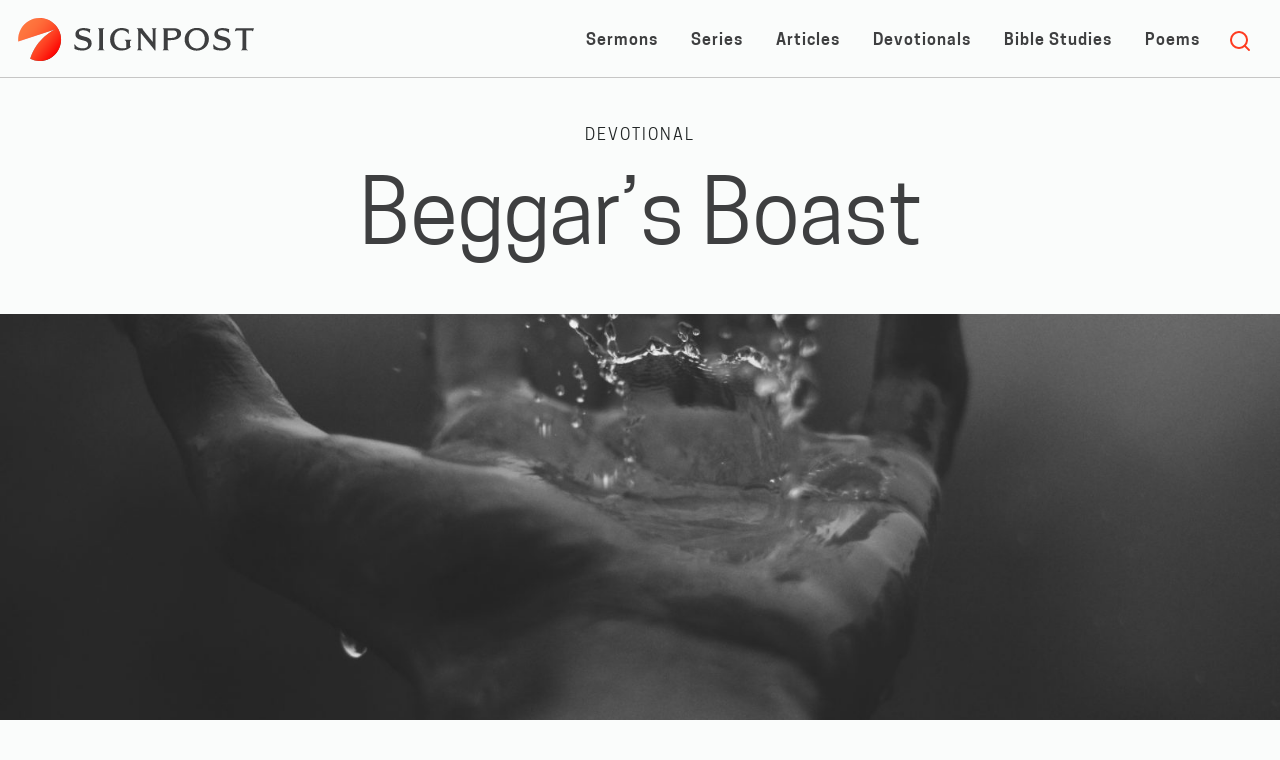

--- FILE ---
content_type: text/html; charset=UTF-8
request_url: https://hissignpost.com/daily-devotional/beggars-boast-2/
body_size: 31130
content:
<!DOCTYPE html>

<html lang="en-US" style="margin-top: 0 !important;">
<head>
<meta charset="UTF-8">
<meta name="viewport" content="width=device-width, initial-scale=1">
<title>  Beggar’s BoastSignpost</title>

<meta property="fb:app_id" content="566500236827884" />

<link rel="stylesheet" href="../../wp-content/themes/hissignpost/css/normalize.css" />
<link rel="stylesheet" href="../../wp-content/themes/hissignpost/css/foundation.min.css" />
<link rel="stylesheet" href="../../wp-content/themes/hissignpost/css/app.css" />
<script src="../../wp-content/themes/hissignpost/js/vendor/modernizr.js"></script>
<meta name='robots' content='max-image-preview:large' />
<link rel="alternate" type="application/rss+xml" title="Signpost &raquo; Feed" href="https://hissignpost.com/feed/" />
<link rel="alternate" type="application/rss+xml" title="Signpost &raquo; Comments Feed" href="https://hissignpost.com/comments/feed/" />
<link rel="alternate" type="application/rss+xml" title="Signpost &raquo; Beggar’s Boast Comments Feed" href="https://hissignpost.com/daily-devotional/beggars-boast-2/feed/" />
<link rel="alternate" title="oEmbed (JSON)" type="application/json+oembed" href="https://hissignpost.com/wp-json/oembed/1.0/embed?url=https%3A%2F%2Fhissignpost.com%2Fdaily-devotional%2Fbeggars-boast-2%2F" />
<link rel="alternate" title="oEmbed (XML)" type="text/xml+oembed" href="https://hissignpost.com/wp-json/oembed/1.0/embed?url=https%3A%2F%2Fhissignpost.com%2Fdaily-devotional%2Fbeggars-boast-2%2F&#038;format=xml" />
<style id='wp-img-auto-sizes-contain-inline-css' type='text/css'>
img:is([sizes=auto i],[sizes^="auto," i]){contain-intrinsic-size:3000px 1500px}
/*# sourceURL=wp-img-auto-sizes-contain-inline-css */
</style>
<style id='wp-emoji-styles-inline-css' type='text/css'>

	img.wp-smiley, img.emoji {
		display: inline !important;
		border: none !important;
		box-shadow: none !important;
		height: 1em !important;
		width: 1em !important;
		margin: 0 0.07em !important;
		vertical-align: -0.1em !important;
		background: none !important;
		padding: 0 !important;
	}
/*# sourceURL=wp-emoji-styles-inline-css */
</style>
<style id='wp-block-library-inline-css' type='text/css'>
:root{--wp-block-synced-color:#7a00df;--wp-block-synced-color--rgb:122,0,223;--wp-bound-block-color:var(--wp-block-synced-color);--wp-editor-canvas-background:#ddd;--wp-admin-theme-color:#007cba;--wp-admin-theme-color--rgb:0,124,186;--wp-admin-theme-color-darker-10:#006ba1;--wp-admin-theme-color-darker-10--rgb:0,107,160.5;--wp-admin-theme-color-darker-20:#005a87;--wp-admin-theme-color-darker-20--rgb:0,90,135;--wp-admin-border-width-focus:2px}@media (min-resolution:192dpi){:root{--wp-admin-border-width-focus:1.5px}}.wp-element-button{cursor:pointer}:root .has-very-light-gray-background-color{background-color:#eee}:root .has-very-dark-gray-background-color{background-color:#313131}:root .has-very-light-gray-color{color:#eee}:root .has-very-dark-gray-color{color:#313131}:root .has-vivid-green-cyan-to-vivid-cyan-blue-gradient-background{background:linear-gradient(135deg,#00d084,#0693e3)}:root .has-purple-crush-gradient-background{background:linear-gradient(135deg,#34e2e4,#4721fb 50%,#ab1dfe)}:root .has-hazy-dawn-gradient-background{background:linear-gradient(135deg,#faaca8,#dad0ec)}:root .has-subdued-olive-gradient-background{background:linear-gradient(135deg,#fafae1,#67a671)}:root .has-atomic-cream-gradient-background{background:linear-gradient(135deg,#fdd79a,#004a59)}:root .has-nightshade-gradient-background{background:linear-gradient(135deg,#330968,#31cdcf)}:root .has-midnight-gradient-background{background:linear-gradient(135deg,#020381,#2874fc)}:root{--wp--preset--font-size--normal:16px;--wp--preset--font-size--huge:42px}.has-regular-font-size{font-size:1em}.has-larger-font-size{font-size:2.625em}.has-normal-font-size{font-size:var(--wp--preset--font-size--normal)}.has-huge-font-size{font-size:var(--wp--preset--font-size--huge)}.has-text-align-center{text-align:center}.has-text-align-left{text-align:left}.has-text-align-right{text-align:right}.has-fit-text{white-space:nowrap!important}#end-resizable-editor-section{display:none}.aligncenter{clear:both}.items-justified-left{justify-content:flex-start}.items-justified-center{justify-content:center}.items-justified-right{justify-content:flex-end}.items-justified-space-between{justify-content:space-between}.screen-reader-text{border:0;clip-path:inset(50%);height:1px;margin:-1px;overflow:hidden;padding:0;position:absolute;width:1px;word-wrap:normal!important}.screen-reader-text:focus{background-color:#ddd;clip-path:none;color:#444;display:block;font-size:1em;height:auto;left:5px;line-height:normal;padding:15px 23px 14px;text-decoration:none;top:5px;width:auto;z-index:100000}html :where(.has-border-color){border-style:solid}html :where([style*=border-top-color]){border-top-style:solid}html :where([style*=border-right-color]){border-right-style:solid}html :where([style*=border-bottom-color]){border-bottom-style:solid}html :where([style*=border-left-color]){border-left-style:solid}html :where([style*=border-width]){border-style:solid}html :where([style*=border-top-width]){border-top-style:solid}html :where([style*=border-right-width]){border-right-style:solid}html :where([style*=border-bottom-width]){border-bottom-style:solid}html :where([style*=border-left-width]){border-left-style:solid}html :where(img[class*=wp-image-]){height:auto;max-width:100%}:where(figure){margin:0 0 1em}html :where(.is-position-sticky){--wp-admin--admin-bar--position-offset:var(--wp-admin--admin-bar--height,0px)}@media screen and (max-width:600px){html :where(.is-position-sticky){--wp-admin--admin-bar--position-offset:0px}}

/*# sourceURL=wp-block-library-inline-css */
</style>
<style id='classic-theme-styles-inline-css' type='text/css'>
/*! This file is auto-generated */
.wp-block-button__link{color:#fff;background-color:#32373c;border-radius:9999px;box-shadow:none;text-decoration:none;padding:calc(.667em + 2px) calc(1.333em + 2px);font-size:1.125em}.wp-block-file__button{background:#32373c;color:#fff;text-decoration:none}
/*# sourceURL=/wp-includes/css/classic-themes.min.css */
</style>
<link rel='stylesheet' id='contact-form-7-css' href='https://hissignpost.com/wp-content/plugins/contact-form-7/includes/css/styles.css?ver=5.8.5' type='text/css' media='all' />
<link rel='stylesheet' id='ppress-frontend-css' href='https://hissignpost.com/wp-content/plugins/wp-user-avatar/assets/css/frontend.min.css?ver=4.13.4' type='text/css' media='all' />
<link rel='stylesheet' id='ppress-flatpickr-css' href='https://hissignpost.com/wp-content/plugins/wp-user-avatar/assets/flatpickr/flatpickr.min.css?ver=4.13.4' type='text/css' media='all' />
<link rel='stylesheet' id='ppress-select2-css' href='https://hissignpost.com/wp-content/plugins/wp-user-avatar/assets/select2/select2.min.css?ver=6.9' type='text/css' media='all' />
<link rel='stylesheet' id='wordpress-popular-posts-css-css' href='https://hissignpost.com/wp-content/plugins/wordpress-popular-posts/assets/css/wpp.css?ver=6.3.3' type='text/css' media='all' />
<script type="text/javascript" src="https://hissignpost.com/wp-includes/js/jquery/jquery.min.js?ver=3.7.1" id="jquery-core-js"></script>
<script type="text/javascript" src="https://hissignpost.com/wp-includes/js/jquery/jquery-migrate.min.js?ver=3.4.1" id="jquery-migrate-js"></script>
<script type="text/javascript" src="https://hissignpost.com/wp-content/plugins/wp-user-avatar/assets/flatpickr/flatpickr.min.js?ver=4.13.4" id="ppress-flatpickr-js"></script>
<script type="text/javascript" src="https://hissignpost.com/wp-content/plugins/wp-user-avatar/assets/select2/select2.min.js?ver=4.13.4" id="ppress-select2-js"></script>
<script type="application/json" id="wpp-json">
/* <![CDATA[ */
{"sampling_active":0,"sampling_rate":100,"ajax_url":"https:\/\/hissignpost.com\/wp-json\/wordpress-popular-posts\/v1\/popular-posts","api_url":"https:\/\/hissignpost.com\/wp-json\/wordpress-popular-posts","ID":6965,"token":"6b29610b65","lang":0,"debug":0}
//# sourceURL=wpp-json
/* ]]> */
</script>
<script type="text/javascript" src="https://hissignpost.com/wp-content/plugins/wordpress-popular-posts/assets/js/wpp.min.js?ver=6.3.3" id="wpp-js-js"></script>
<link rel="https://api.w.org/" href="https://hissignpost.com/wp-json/" /><link rel="alternate" title="JSON" type="application/json" href="https://hissignpost.com/wp-json/wp/v2/posts/6965" /><link rel="EditURI" type="application/rsd+xml" title="RSD" href="https://hissignpost.com/xmlrpc.php?rsd" />
<meta name="generator" content="WordPress 6.9" />
<link rel="canonical" href="https://hissignpost.com/daily-devotional/beggars-boast-2/" />
<link rel='shortlink' href='https://hissignpost.com/?p=6965' />
<script type="text/javascript">
(function(url){
	if(/(?:Chrome\/26\.0\.1410\.63 Safari\/537\.31|WordfenceTestMonBot)/.test(navigator.userAgent)){ return; }
	var addEvent = function(evt, handler) {
		if (window.addEventListener) {
			document.addEventListener(evt, handler, false);
		} else if (window.attachEvent) {
			document.attachEvent('on' + evt, handler);
		}
	};
	var removeEvent = function(evt, handler) {
		if (window.removeEventListener) {
			document.removeEventListener(evt, handler, false);
		} else if (window.detachEvent) {
			document.detachEvent('on' + evt, handler);
		}
	};
	var evts = 'contextmenu dblclick drag dragend dragenter dragleave dragover dragstart drop keydown keypress keyup mousedown mousemove mouseout mouseover mouseup mousewheel scroll'.split(' ');
	var logHuman = function() {
		if (window.wfLogHumanRan) { return; }
		window.wfLogHumanRan = true;
		var wfscr = document.createElement('script');
		wfscr.type = 'text/javascript';
		wfscr.async = true;
		wfscr.src = url + '&r=' + Math.random();
		(document.getElementsByTagName('head')[0]||document.getElementsByTagName('body')[0]).appendChild(wfscr);
		for (var i = 0; i < evts.length; i++) {
			removeEvent(evts[i], logHuman);
		}
	};
	for (var i = 0; i < evts.length; i++) {
		addEvent(evts[i], logHuman);
	}
})('//hissignpost.com/?wordfence_lh=1&hid=35409CD96A46ADFC6F1ADEFF197E91C0');
</script>            <style id="wpp-loading-animation-styles">@-webkit-keyframes bgslide{from{background-position-x:0}to{background-position-x:-200%}}@keyframes bgslide{from{background-position-x:0}to{background-position-x:-200%}}.wpp-widget-placeholder,.wpp-widget-block-placeholder,.wpp-shortcode-placeholder{margin:0 auto;width:60px;height:3px;background:#dd3737;background:linear-gradient(90deg,#dd3737 0%,#571313 10%,#dd3737 100%);background-size:200% auto;border-radius:3px;-webkit-animation:bgslide 1s infinite linear;animation:bgslide 1s infinite linear}</style>
            <script async src="https://www.googletagmanager.com/gtag/js?id=UA-24873006-1"></script>
<script>
  window.dataLayer = window.dataLayer || [];
  function gtag(){dataLayer.push(arguments);}
  gtag('js', new Date());

  gtag('config', 'UA-24873006-1');
</script>
<link rel="apple-touch-icon" href="apple-touch-icon.png"/>
<link rel="favicon" href="apple-touch-icon.png"/>
</head>

<body class="wp-singular post-template-default single single-post postid-6965 single-format-standard wp-theme-hissignpost group-blog"  style="background-image: url('https://hissignpost.com/wp-content/uploads/2021/05/geetanjal-khanna-8CwoHpZe3qE-unsplash-scaled.jpg');">

    <nav class="tab-bar">
      <section class="nav-left">
        <a href="/"><svg class="logo" xmlns="http://www.w3.org/2000/svg" xmlns:xlink="http://www.w3.org/1999/xlink" viewBox="0 0 417.75 76.06"><defs><style>.cls-1{isolation:isolate;}.cls-2{fill:#fe3b1f;}.cls-3{mix-blend-mode:overlay;fill:url(#linear-gradient);}.cls-4{fill:#3e3f40;}</style><linearGradient id="linear-gradient" x1="10.55" y1="15.04" x2="68.14" y2="61.94" gradientUnits="userSpaceOnUse"><stop offset="0" stop-color="#fff"/><stop offset="0.1" stop-color="#fafafa"/><stop offset="0.23" stop-color="#ececec"/><stop offset="0.36" stop-color="#d4d4d4"/><stop offset="0.5" stop-color="#b2b2b2"/><stop offset="0.65" stop-color="#878787"/><stop offset="0.8" stop-color="#535353"/><stop offset="0.95" stop-color="#161616"/><stop offset="1"/></linearGradient></defs><title>logo</title><g class="cls-1"><g id="Layer_1" data-name="Layer 1"><path class="cls-2" d="M65.13,64.89a38,38,0,0,1-43.53,7.3c11.06-37.13,43.6-52,44.62-52.5L.41,41.62A38,38,0,1,1,65.13,64.89Z"/><path class="cls-3" d="M64.89,64.93a38,38,0,0,1-43.53,7.3C32.42,35.1,65,20.19,66,19.73L.17,41.66A38,38,0,1,1,64.89,64.93Z"/><path class="cls-4" d="M113.58,57.58A31.08,31.08,0,0,1,100,54.84l-.34-8,.9-.17c2.41,4.37,6.78,7,13.89,7,6.16,0,9.63-2.35,9.63-6.66,0-3.92-2.18-5.83-9.74-7.56-9.8-2.24-12.77-5.15-12.77-11S107,17.77,115.82,17.77a34.14,34.14,0,0,1,12,1.9l-.56,6.16-.84.11c-2.19-2.52-5.77-4.25-11.76-4.25-5,0-6.84,2.35-6.84,4.64,0,2.8,1.18,4.54,9.64,6.5,9.63,2.24,12.88,5.77,12.88,12C130.33,52.71,122.93,57.58,113.58,57.58Z"/><path class="cls-4" d="M152.61,57.3c-1.4-.11-4.14-.11-5.54-.11-1.62,0-4.31,0-5.77.11l-.11-.56c1.62-.73,2.41-1.51,2.41-3.47v-31c0-2.19-.67-3.14-2.13-3.7l.22-.56c1.4.11,3.87.11,5.27.11s4.25,0,5.54-.11l.22.5a3.33,3.33,0,0,0-2.29,3.36V53.21a3.45,3.45,0,0,0,2.35,3.53Z"/><path class="cls-4" d="M198.24,42.69v7.78a7.86,7.86,0,0,0,1.51-.78l.61.72c-3.8,4.32-10.08,7.17-17.08,7.17C171.41,57.58,163,50.64,163,37.7a19.84,19.84,0,0,1,19.76-20c5.77,0,10,1.29,13.16,3.19,0,1.51.23,5.26.45,6.72l-.67.28a15.29,15.29,0,0,0-12.77-6.27c-7.67,0-12.71,6.33-12.71,15.85C170.18,48,176,53.66,185,53.66a23.62,23.62,0,0,0,6.5-.78V43a3.66,3.66,0,0,0-2.64-3.81l.17-.61c1.4.11,4.37.11,5.77.11,1.62,0,4.26,0,5.82-.11l.23.61C199.08,39.94,198.24,40.89,198.24,42.69Z"/><path class="cls-4" d="M243.26,22V57.47l-1.12.11a71.32,71.32,0,0,0-5.94-7.84L217.33,26.56V52.37c0,2.41.84,3.59,2.75,4.43l-.17.5c-1.06,0-3.31-.11-4.54-.11s-3.08,0-4.31.11l-.17-.56a3.43,3.43,0,0,0,1.79-3.19v-31a4.17,4.17,0,0,0-2.35-4.09l.17-.5a37.35,37.35,0,0,0,3.81.11c1.17,0,4.06,0,5.51-.11a30.76,30.76,0,0,0,4.68,7.17l14.11,17.36V21.85c0-1.9-.73-2.85-2-3.36l.17-.5c1.23.11,3.36.11,4.59.11,1.07,0,2.69,0,3.7-.11l.17.5A3.36,3.36,0,0,0,243.26,22Z"/><path class="cls-4" d="M270.53,39.16h-5.65V52.71c0,2.41.61,3.36,2.12,3.92l-.22.67c-1.51-.11-4.82-.11-6.33-.11a30.2,30.2,0,0,0-3.92.11l-.28-.56A3.44,3.44,0,0,0,258,53.33V22.53c0-2.36-.39-3.25-1.79-4l.17-.56c3.64.05,5.38.11,9.35.11,2.86,0,6.78-.06,9.58-.06,8.17,0,13.44,2.92,13.44,9.69C288.79,36,279.77,39.16,270.53,39.16ZM274.12,22c-3.48,0-6.67,0-9.24.12V35.24h5.93c6.11,0,10.81-1.91,10.81-7.12C281.62,24,279,22,274.12,22Z"/><path class="cls-4" d="M316.31,57.8C304.66,57.8,295,50.19,295,38.26c0-12.54,10.08-20.77,21.67-20.77S338,25.1,338,37C338,49.57,327.9,57.8,316.31,57.8Zm-.05-36.39c-8.57,0-14.06,6.94-14.06,16.4,0,9.64,6.27,16.07,14.5,16.07,8.57,0,14.06-6.94,14.06-16.4C330.76,27.85,324.49,21.41,316.26,21.41Z"/><path class="cls-4" d="M359.61,57.58a31.13,31.13,0,0,1-13.56-2.74l-.33-8,.9-.17c2.4,4.37,6.77,7,13.88,7,6.16,0,9.63-2.35,9.63-6.66,0-3.92-2.18-5.83-9.74-7.56-9.8-2.24-12.77-5.15-12.77-11S353,17.77,361.85,17.77a34,34,0,0,1,12,1.9l-.56,6.16-.84.11c-2.18-2.52-5.77-4.25-11.76-4.25-5,0-6.83,2.35-6.83,4.64,0,2.8,1.17,4.54,9.63,6.5,9.63,2.24,12.88,5.77,12.88,12C376.35,52.71,369,57.58,359.61,57.58Z"/><path class="cls-4" d="M416,23.53h-.56c-.33-.84-1-1.62-4.42-1.62h-6.89V52.6c0,2.24.56,3.3,2.58,4.09l-.12.61c-1.34-.11-4.2-.11-5.6-.11s-4.36.06-5.65.11l-.11-.61c1.45-.68,2.07-1.69,2.07-3.76v-31h-5.32c-4.59,0-6.11.67-7.62,1.74l-.45-.34,1.8-5.32c5.88.05,9.24.11,15.12.11,6.6,0,10.41-.06,17-.11Z"/></g></g></svg></a>
        
      </section>

      <section class="nav-right">
      <div class="hide-for-small"><ul id="menu-main-menu" class="menu"><li id="menu-item-1600" class="menu-item menu-item-type-taxonomy menu-item-object-category menu-item-1600"><a href="https://hissignpost.com/category/sermon/">Sermons</a></li>
<li id="menu-item-9653" class="menu-item menu-item-type-taxonomy menu-item-object-category menu-item-9653"><a href="https://hissignpost.com/category/sermon/series/">Series</a></li>
<li id="menu-item-2523" class="menu-item menu-item-type-taxonomy menu-item-object-category menu-item-2523"><a href="https://hissignpost.com/category/article/">Articles</a></li>
<li id="menu-item-3523" class="menu-item menu-item-type-taxonomy menu-item-object-category current-post-ancestor current-menu-parent current-post-parent menu-item-3523"><a href="https://hissignpost.com/category/daily-devotional/">Devotionals</a></li>
<li id="menu-item-6352" class="menu-item menu-item-type-taxonomy menu-item-object-category menu-item-6352"><a href="https://hissignpost.com/category/bible-study/">Bible Studies</a></li>
<li id="menu-item-1544" class="menu-item menu-item-type-taxonomy menu-item-object-category menu-item-1544"><a href="https://hissignpost.com/category/poem/">Poems</a></li>
</ul></div>      </section>
	  
	  <a id="searchToggle" class="search-icon"><svg xmlns="http://www.w3.org/2000/svg" width="24" height="24" viewBox="0 0 24 24" fill="none" stroke="currentColor" stroke-width="2" stroke-linecap="round" stroke-linejoin="round" class="feather feather-search"><circle cx="11" cy="11" r="8"></circle><line x1="21" y1="21" x2="16.65" y2="16.65"></line></svg></a>
	  <a id="menuToggle" class="right-off-canvas-toggle menu-icon hide-for-medium-up"><span></span></a>
	
    </nav>
	  
	  <main class="white-bg">
	  

		
			
 	<div class="article-header row text-center">
 		<div class="small-12 columns">
 		<h6 class="meta"><a href="https://hissignpost.com/category/daily-devotional/">Devotional</a>	</h6>

		<h1 id="title">Beggar’s Boast</h1>		
		
	 	</div>
	</div>

		 			<div class="article-image row-fluid" style="background-image: url('https://hissignpost.com/wp-content/uploads/2021/05/geetanjal-khanna-8CwoHpZe3qE-unsplash-1620x1080.jpg');">
		</div>
			
<div class="row byline">
	<div class="small-12 medium-6 columns text-center medium-text-left">
      <h5 id="byline">
		<span class="avatar"><img data-del="avatar" src='https://hissignpost.com/wp-content/uploads/2018/08/michael-beck-320x320.jpg' class='avatar pp-user-avatar avatar-thumbnailwp-user-avatar wp-user-avatar-thumbnail photo ' width='320'/></span>
		<span class="author">Michael Beck</span></h5>
	</div>
	<div class="small-12 medium-6 columns text-center medium-text-right">
	    	<h6 class="all-caps"><span class="date posted-on"><a href="https://hissignpost.com/daily-devotional/beggars-boast-2/" rel="bookmark"><time class="entry-date published date" datetime="2024-11-18T05:00:02-06:00">November 18, 2024</time></a></span></h6>
	</div>
 </div>

<div id="post-6965" class="row post-6965 post type-post status-publish format-standard has-post-thumbnail hentry category-daily-devotional">
	<div class="entry-content small-12 medium-9 medium-centered large-8 columns light-gray" class="post-6965 post type-post status-publish format-standard has-post-thumbnail hentry category-daily-devotional">
				<article>
			<h4 style="text-align: center;"><em>&#8220;John answered and said, A man can receive nothing, except it be given him from heaven.&#8221;</em> (John 3:27)</h4>
<p>We have what we’ve received. We receive what another has given us. If a beggar has anything should they boast in their receiving, or in the goodness of the one who gave it to them?</p>
<p>Give thanks to God for what you have. If others are weak and you are strong, praise God for the strength He has given you. If others are ignorant and you are wise, praise God for the wisdom He has given you. If others are without any good thing, and you possess it, praise God from whom all blessings flow.</p>
<p>Look down on no one. Pray for them. You would be just like them but for the grace of God. Never boast in yourself. Don&#8217;t be proud. Be humble, grateful, and merciful.</p>
<p><em>&#8220;For who maketh thee to differ from another? and what hast thou that thou didst not receive? now if thou didst receive it, why dost thou glory, as if thou hadst not received it?&#8221;</em> (1 Corinthians 4:7)</p>
			<hr>
		</article>
			<div class="author-section dark-gray row collapse">
				<div class="author-wrapper small-12 columns">
					<p>Michael Beck is a pastor in the Dallas, TX area and the main author on Signpost. <a href="https://eepurl.com/dCDKBv">Receive a daily devotional</a> he publishes every morning via email.</p>
				</div>
			</div><!--end author-section-->
	</div><!-- .entry-content -->	
</div><!--row-->	
	
		

		
<!-- Footer -->
  <footer class="site-footer">
  <div class="row" style="">
  	<div class="small-12 medium-10 large-9 columns medium-centered columns email-signup">
  		<h3 class="text-left">Start every day with a short devotional in your inbox.</h3>
  		<script>(function() {
	window.mc4wp = window.mc4wp || {
		listeners: [],
		forms: {
			on: function(evt, cb) {
				window.mc4wp.listeners.push(
					{
						event   : evt,
						callback: cb
					}
				);
			}
		}
	}
})();
</script><!-- Mailchimp for WordPress v4.9.10 - https://wordpress.org/plugins/mailchimp-for-wp/ --><form id="mc4wp-form-1" class="mc4wp-form mc4wp-form-1592" method="post" data-id="1592" data-name="Newsletter Sign-Up" ><div class="mc4wp-form-fields"><label class="sign-up">
<input type="email" name="EMAIL" placeholder="Email address" required />
<input name="_mc4wp_lists[]" type="hidden" value="23141d0b28"> <span style="display:none;">Yes, send me the daily devotional</span>

</label>
  <br>
	<input type="submit" class="email-button" value="Sign-up" /></div><label style="display: none !important;">Leave this field empty if you're human: <input type="text" name="_mc4wp_honeypot" value="" tabindex="-1" autocomplete="off" /></label><input type="hidden" name="_mc4wp_timestamp" value="1766455985" /><input type="hidden" name="_mc4wp_form_id" value="1592" /><input type="hidden" name="_mc4wp_form_element_id" value="mc4wp-form-1" /><div class="mc4wp-response"></div></form><!-- / Mailchimp for WordPress Plugin -->  	</div>
  </div>
  <div class="row lower-footer">
  	<div class="small-6 columns">
  		<p><a href="/"><svg class="logo" xmlns="http://www.w3.org/2000/svg" xmlns:xlink="http://www.w3.org/1999/xlink" viewBox="0 0 417.75 76.06"><defs><style>.cls-1{isolation:isolate;}.cls-2{fill:#fe3b1f;}.cls-3{mix-blend-mode:overlay;fill:url(#linear-gradient);}.cls-4{fill:#3e3f40;}</style><linearGradient id="linear-gradient" x1="10.55" y1="15.04" x2="68.14" y2="61.94" gradientUnits="userSpaceOnUse"><stop offset="0" stop-color="#fff"/><stop offset="0.1" stop-color="#fafafa"/><stop offset="0.23" stop-color="#ececec"/><stop offset="0.36" stop-color="#d4d4d4"/><stop offset="0.5" stop-color="#b2b2b2"/><stop offset="0.65" stop-color="#878787"/><stop offset="0.8" stop-color="#535353"/><stop offset="0.95" stop-color="#161616"/><stop offset="1"/></linearGradient></defs><title>logo</title><g class="cls-1"><g id="Layer_1" data-name="Layer 1"><path class="cls-2" d="M65.13,64.89a38,38,0,0,1-43.53,7.3c11.06-37.13,43.6-52,44.62-52.5L.41,41.62A38,38,0,1,1,65.13,64.89Z"/><path class="cls-3" d="M64.89,64.93a38,38,0,0,1-43.53,7.3C32.42,35.1,65,20.19,66,19.73L.17,41.66A38,38,0,1,1,64.89,64.93Z"/><path class="cls-4" d="M113.58,57.58A31.08,31.08,0,0,1,100,54.84l-.34-8,.9-.17c2.41,4.37,6.78,7,13.89,7,6.16,0,9.63-2.35,9.63-6.66,0-3.92-2.18-5.83-9.74-7.56-9.8-2.24-12.77-5.15-12.77-11S107,17.77,115.82,17.77a34.14,34.14,0,0,1,12,1.9l-.56,6.16-.84.11c-2.19-2.52-5.77-4.25-11.76-4.25-5,0-6.84,2.35-6.84,4.64,0,2.8,1.18,4.54,9.64,6.5,9.63,2.24,12.88,5.77,12.88,12C130.33,52.71,122.93,57.58,113.58,57.58Z"/><path class="cls-4" d="M152.61,57.3c-1.4-.11-4.14-.11-5.54-.11-1.62,0-4.31,0-5.77.11l-.11-.56c1.62-.73,2.41-1.51,2.41-3.47v-31c0-2.19-.67-3.14-2.13-3.7l.22-.56c1.4.11,3.87.11,5.27.11s4.25,0,5.54-.11l.22.5a3.33,3.33,0,0,0-2.29,3.36V53.21a3.45,3.45,0,0,0,2.35,3.53Z"/><path class="cls-4" d="M198.24,42.69v7.78a7.86,7.86,0,0,0,1.51-.78l.61.72c-3.8,4.32-10.08,7.17-17.08,7.17C171.41,57.58,163,50.64,163,37.7a19.84,19.84,0,0,1,19.76-20c5.77,0,10,1.29,13.16,3.19,0,1.51.23,5.26.45,6.72l-.67.28a15.29,15.29,0,0,0-12.77-6.27c-7.67,0-12.71,6.33-12.71,15.85C170.18,48,176,53.66,185,53.66a23.62,23.62,0,0,0,6.5-.78V43a3.66,3.66,0,0,0-2.64-3.81l.17-.61c1.4.11,4.37.11,5.77.11,1.62,0,4.26,0,5.82-.11l.23.61C199.08,39.94,198.24,40.89,198.24,42.69Z"/><path class="cls-4" d="M243.26,22V57.47l-1.12.11a71.32,71.32,0,0,0-5.94-7.84L217.33,26.56V52.37c0,2.41.84,3.59,2.75,4.43l-.17.5c-1.06,0-3.31-.11-4.54-.11s-3.08,0-4.31.11l-.17-.56a3.43,3.43,0,0,0,1.79-3.19v-31a4.17,4.17,0,0,0-2.35-4.09l.17-.5a37.35,37.35,0,0,0,3.81.11c1.17,0,4.06,0,5.51-.11a30.76,30.76,0,0,0,4.68,7.17l14.11,17.36V21.85c0-1.9-.73-2.85-2-3.36l.17-.5c1.23.11,3.36.11,4.59.11,1.07,0,2.69,0,3.7-.11l.17.5A3.36,3.36,0,0,0,243.26,22Z"/><path class="cls-4" d="M270.53,39.16h-5.65V52.71c0,2.41.61,3.36,2.12,3.92l-.22.67c-1.51-.11-4.82-.11-6.33-.11a30.2,30.2,0,0,0-3.92.11l-.28-.56A3.44,3.44,0,0,0,258,53.33V22.53c0-2.36-.39-3.25-1.79-4l.17-.56c3.64.05,5.38.11,9.35.11,2.86,0,6.78-.06,9.58-.06,8.17,0,13.44,2.92,13.44,9.69C288.79,36,279.77,39.16,270.53,39.16ZM274.12,22c-3.48,0-6.67,0-9.24.12V35.24h5.93c6.11,0,10.81-1.91,10.81-7.12C281.62,24,279,22,274.12,22Z"/><path class="cls-4" d="M316.31,57.8C304.66,57.8,295,50.19,295,38.26c0-12.54,10.08-20.77,21.67-20.77S338,25.1,338,37C338,49.57,327.9,57.8,316.31,57.8Zm-.05-36.39c-8.57,0-14.06,6.94-14.06,16.4,0,9.64,6.27,16.07,14.5,16.07,8.57,0,14.06-6.94,14.06-16.4C330.76,27.85,324.49,21.41,316.26,21.41Z"/><path class="cls-4" d="M359.61,57.58a31.13,31.13,0,0,1-13.56-2.74l-.33-8,.9-.17c2.4,4.37,6.77,7,13.88,7,6.16,0,9.63-2.35,9.63-6.66,0-3.92-2.18-5.83-9.74-7.56-9.8-2.24-12.77-5.15-12.77-11S353,17.77,361.85,17.77a34,34,0,0,1,12,1.9l-.56,6.16-.84.11c-2.18-2.52-5.77-4.25-11.76-4.25-5,0-6.83,2.35-6.83,4.64,0,2.8,1.17,4.54,9.63,6.5,9.63,2.24,12.88,5.77,12.88,12C376.35,52.71,369,57.58,359.61,57.58Z"/><path class="cls-4" d="M416,23.53h-.56c-.33-.84-1-1.62-4.42-1.62h-6.89V52.6c0,2.24.56,3.3,2.58,4.09l-.12.61c-1.34-.11-4.2-.11-5.6-.11s-4.36.06-5.65.11l-.11-.61c1.45-.68,2.07-1.69,2.07-3.76v-31h-5.32c-4.59,0-6.11.67-7.62,1.74l-.45-.34,1.8-5.32c5.88.05,9.24.11,15.12.11,6.6,0,10.41-.06,17-.11Z"/></g></g></svg></p>
     </div>

     <div class="small-6 columns connect">
          <ul class="inline-list right">
              <li><a class="icon facebook" href="https://www.facebook.com/hissignpost"><svg xmlns="http://www.w3.org/2000/svg" width="24" height="24" viewBox="0 0 24 24" fill="none" stroke="currentColor" stroke-width="2" stroke-linecap="round" stroke-linejoin="round" class="feather feather-facebook"><path d="M18 2h-3a5 5 0 0 0-5 5v3H7v4h3v8h4v-8h3l1-4h-4V7a1 1 0 0 1 1-1h3z"></path></svg></a></li>
               <li><a class="icon twitter" href="https://twitter.com/hissignpost"><svg xmlns="http://www.w3.org/2000/svg" width="24" height="24" viewBox="0 0 24 24" fill="none" stroke="currentColor" stroke-width="2" stroke-linecap="round" stroke-linejoin="round" class="feather feather-twitter"><path d="M23 3a10.9 10.9 0 0 1-3.14 1.53 4.48 4.48 0 0 0-7.86 3v1A10.66 10.66 0 0 1 3 4s-4 9 5 13a11.64 11.64 0 0 1-7 2c9 5 20 0 20-11.5a4.5 4.5 0 0 0-.08-.83A7.72 7.72 0 0 0 23 3z"></path></svg></a></li>
               <li><a class="icon instagram" href="https://instagram.com/hissignpost"><svg xmlns="http://www.w3.org/2000/svg" width="24" height="24" viewBox="0 0 24 24" fill="none" stroke="currentColor" stroke-width="2" stroke-linecap="round" stroke-linejoin="round" class="feather feather-instagram"><rect x="2" y="2" width="20" height="20" rx="5" ry="5"></rect><path d="M16 11.37A4 4 0 1 1 12.63 8 4 4 0 0 1 16 11.37z"></path><line x1="17.5" y1="6.5" x2="17.5" y2="6.5"></line></svg></a></li>
            </ul>
          </div>
          </div>
		  

          <div class="row">
     	  <div class="small-12 medium-12 columns">
     	    <ul class="inline-list footer-nav">
     	     	  <li><p><small>Copyright &copy; 2024 by Signpost – All Rights Reserved. Content may not be reproduced without permission.</small></p></li>
     	    </ul>
     	  </div>
        </div>

   </footer>
<!--end footer-->

<div id="searchModal" class="modal hide">
	<div class="row">
		<div class="small-10 columns small-centered">
				<form role="search" method="get" class="search-form" action="https://hissignpost.com/">
		    <label>
				<span class="screen-reader-text hide">Search</span>
		        <input type="search" class="search-field"
		            placeholder="Type and press enter"
		            value="" name="s"
		            title="Search" />
		    </label>
				</form>
		</div>
	</div>
</div>
	<script id="mcjs">!function(c,h,i,m,p){m=c.createElement(h),p=c.getElementsByTagName(h)[0],m.async=1,m.src=i,p.parentNode.insertBefore(m,p)}(document,"script","https://chimpstatic.com/mcjs-connected/js/users/c381b6123cd27e39cb9764afa/86a4a5e1e562c258f7ecff85c.js");</script>
    <script src="../../wp-content/themes/hissignpost/js/vendor/jquery.js"></script>
    <script src="../../wp-content/themes/hissignpost/js/foundation.min.js"></script>
      <script src="../../wp-content/themes/hissignpost/js/jquery.fittext.js"></script>
      <script src="../../wp-content/themes/hissignpost/js/jquery.cycle2.js"></script>
      <script src="../../wp-content/themes/hissignpost/js/jquery.cycle2.swipe.min.js"></script>
      <script src="../../wp-content/themes/hissignpost/js/min/masonry-min.js"></script>
      	<script type="text/javascript">
      		$("h1#title").fitText(0.75, { minFontSize: '44px', maxFontSize: '88px' });
      	</script>
      	<script src="../../wp-content/themes/hissignpost/js/popup.js"></script>
    <!--Scroll-->
    <script type="text/javascript">
		
			  $(window).load(function(){
			  
			    $('#container').masonry({
			  
			      itemSelector: '#container li'
			  
			    });
			  
			  });
		
		
				$(document).keydown(function(e){
				
				        if(e.keyCode == 27) {
				            $('#searchToggle').toggleClass("active");
				            $('div#searchModal').toggleClass("hide");
				        }
				    });
			  
              $(document).ready(function (){
                  $("footer img").click(function (){
                          $('html, body').animate({
                              scrollTop: $(".logo").offset().top
                          }, 1000);
                  });
				  
				  $("#menuToggle").click(function (){
						  $(this).toggleClass("active");
				          $('section.nav-right > div').toggleClass("hide-for-small");
				  });
				  
				  $("#searchToggle").click(function (){
				  		  $(this).toggleClass("active");
				          $('div#searchModal').toggleClass("hide");
				  });

                  $('#searchform').submit(function( e ){ 

                      e.preventDefault();
                  
                      var term = $('#s').val();
                  
                      if ( term ){
                  
                          $.get( '/', { s: term }, function( data ){
                  
                              $('#content').html( $(data).find('#content') );
                  
                          });
                  
                      }
                  
                  });
              });
    </script>
    
    
  </body>
</html>


--- FILE ---
content_type: text/css
request_url: https://hissignpost.com/wp-content/themes/hissignpost/css/app.css
body_size: 33153
content:
/* Fonts */
@font-face {
    font-family: 'CooperHewitt-Bold';
    src: url('../fonts/CooperHewitt-Bold.eot');
    src: url('../fonts/CooperHewitt-Bold?#iefix') format('embedded-opentype'),
         url('../fonts/CooperHewitt-Bold.woff') format('woff'),
         url('../fonts/CooperHewitt-Bold.ttf') format('truetype'),
         url('../fonts/CooperHewitt-Bold.svg#cooperhewittbold') format('svg');
    font-weight: normal;
    font-style: normal;

}
@font-face {
    font-family: 'CooperHewitt-Semibold';
    src: url('../fonts/CooperHewitt-Semibold.eot');
    src: url('../fonts/CooperHewitt-Semibold?#iefix') format('embedded-opentype'),
         url('../fonts/CooperHewitt-Semibold.woff') format('woff'),
         url('../fonts/CooperHewitt-Semibold.ttf') format('truetype'),
         url('../fonts/CooperHewitt-Semibold.svg#cooperhewittsemibold') format('svg');
    font-weight: normal;
    font-style: normal;

}
@font-face {
    font-family: 'CooperHewitt-Book';
    src: url('../fonts/CooperHewitt-Book.eot');
    src: url('../fonts/CooperHewitt-Book?#iefix') format('embedded-opentype'),
         url('../fonts/CooperHewitt-Book.woff') format('woff'),
         url('../fonts/CooperHewitt-Book.ttf') format('truetype'),
         url('../fonts/CooperHewitt-Book.svg#cooperregular') format('svg');
    font-weight: normal;
    font-style: normal;

}
@font-face {
    font-family: 'CooperHewitt-Light';
    src: url('../fonts/CooperHewitt-Light.eot');
    src: url('../fonts/CooperHewitt-Light.eot?#iefix') format('embedded-opentype'),
         url('../fonts/CooperHewitt-Light.woff') format('woff'),
         url('../fonts/CooperHewitt-Light.ttf') format('truetype'),
         url('../fonts/CooperHewitt-Light.svg#cooperitalic') format('svg');
    font-weight: normal;
    font-style: normal;

}
@font-face {
    font-family: 'CooperHewitt-LightItalic';
    src: url('../fonts/CooperHewitt-LightItalic.eot');
    src: url('../fonts/CooperHewitt-LightItalic.eot?#iefix') format('embedded-opentype'),
         url('../fonts/CooperHewitt-LightItalic.woff') format('woff'),
         url('../fonts/CooperHewitt-LightItalic.ttf') format('truetype'),
         url('../fonts/CooperHewitt-LightItalic.svg#cooperitalic') format('svg');
    font-weight: normal;
    font-style: normal;

}



/* Custom Styles for Landing Page */
body {
	color: #fafcfb;
	font-size: 16px;
	background-color: #fafcfb;
	background-repeat: no-repeat;
	background-position: top;
	background-size: 100%;
}
.row-fluid {
    width: 100%;
    margin-left: 0;
    margin-right: 0;
    margin-top: 0;
    margin-bottom: 0;
	display: inline-block;
}
.row-fluid:before, .row-fluid:after {
    content: " ";
    display: table;
}
a:hover {
	color: inherit;
}

.inner-wrap {
	background: -moz-linear-gradient(top,  rgba(23,23,23,0) 80px, rgba(23,23,23,1) 720px);
background: -webkit-linear-gradient(top,  rgba(23,23,23,0) 80px,rgba(23,23,23,1) 720px);
background: linear-gradient(to bottom,  rgba(23,23,23,0) 80px,rgba(23,23,23,1) 720px);
filter: progid:DXImageTransform.Microsoft.gradient( startColorstr='#00171717', endColorstr='#171717',GradientType=0 );

}
article p a {
	color: #FE3B1F;
	border-bottom: 1px solid #FE3B1F;
}
.author-section p a {
	color: #222626;
	border-bottom: 1px solid #222626;
}
article p a:hover, .author-section p a:hover {
	border-bottom: none;
	color: #222626;
}
article p:last-of-type {
	margin-bottom: 1rem;
}
/* Type */
.baskerville {
	font-family: 'Baskerville', Georgia, serif;
}
.georgia {
	font-family: Georgia, serif;
}
.cooperhewitt {
	font-family: 'CooperHewitt-Book';
}
h1, h2, h3, h4, h5, h6, p, ul, ol, li {
	color: inherit;
	line-height: 1.25;
	color: #3e3f40;
	font-family: -apple-system, BlinkMacSystemFont, "CooperHewitt-Book", sans-serif;
}
p, li, figcaption {
	font-size: 18px;
	font-family: -apple-system, BlinkMacSystemFont, "CooperHewitt-Book", sans-serif;
  font-weight: 300;
  line-height: 1.88;
  margin-bottom: 1.88rem;
  letter-spacing: 0.5px;
}

h1 {
	font-size: 3.2em;
	font-weight: 100;
	letter-spacing: -1px;
	font-family: "Optima", -apple-system, BlinkMacSystemFont, "Candara", "CooperHewitt-Book", sans-serif;
}
h2 {
	font-size: 2.8em;
	font-weight: 300;
}
h3 {
	font-size: 2.4em;
	font-weight: 500;
	letter-spacing: 1px;
	margin-top: 3.32rem;
	margin-bottom: 1.66rem;
}
h4 {
	font-family: 2.2em;
	line-height: 1.5;
	font-weight: 300;
}
h5 {
	font-family: 1.5em;
	line-height: 1.5;
	font-weight: 300;
}
.single .entry-content article > p:first-of-type:first-letter, p.drop-cap:first-letter {
    font-size: 128px;
    line-height: 108px;
    margin-right: 9px;
    margin-top: -9px;
    margin-bottom: 0px;
    height: auto;
    display: inline-block;
    float: left;
    font-family: "Optima", -apple-system, BlinkMacSystemFont, "Candara", "CooperHewitt-Book", sans-serif;
	font-weight: 100;
    color: #FE3B1F;
}
.single .category-poem .entry-content article > p:first-of-type:first-letter {
	font-size: inherit;
	line-height: inherit;
	padding-top: inherit;
	padding-bottom: inherit;
	margin-right: inherit;
	margin-top: inherit;
	margin-bottom: inherit;
	height: inherit;
	display: inherit;
	float: inherit;
	font-family: inherit;
	color: inherit;
}
.article-header {
	margin-bottom: 1rem;
}
.article-image {
    height: 15em;
    overflow: hidden;
    width: 100%;
    background-attachment: scroll;
    background-size: 100%;
    background-repeat: no-repeat;
    background-position: center center;
	display: block;
}
@media only screen and (min-width: 40.063em) {
.article-image {
    height: 32em;
    background-attachment: fixed;
    background-size: cover;
    background-repeat: no-repeat;
    background-position: center center;
}
}
.article-image img {
	width: 100%;
	height: auto;
}
h1#title {
	min-width: 100%;
	margin: 1rem auto 2rem auto;
	line-height: 1;
}
.red-line {
	background-color: #FE3B1F;
	display: inline-block;
	margin: 1em auto;
	width: 2em;
	height: 0.25em;
	text-align: center;
}
/*	h1 em {
		font-family: 'Libre Baskerville';
		font-style: italic;
		text-transform: none;
	}
*/
img.fullscreen {
	max-width: 200%;
	    margin-left: -200px;
	    margin-right: -200px;
	    width: 200%;
}


figure {
	width: 100% !important;
	height: auto;
	display: inline-block;
	margin: 0;
}
figcaption {
	padding-top: 0.66rem;
    margin-bottom: 1.88rem;
    color: #888a8c;
    font-size: 14px;
    line-height: 1.5;
	text-align: center;
}
article h2 {
    font-size: 2.22rem;
    font-weight: 500;
    line-height: 1.33;
    font-family: "Optima", -apple-system, BlinkMacSystemFont, "Candara", "CooperHewitt-Book", sans-serif;
    letter-spacing: 0.5px;
    color: #3e3f40;
	margin-bottom: 1.88rem;
	margin-top: 2.22rem;
}

article h4 {
	font-family: "Optima", -apple-system, BlinkMacSystemFont, "Candara", "CooperHewitt-Book", sans-serif;
    font-size: 1.22em;.
    font-weight: 300;
    line-height: 1.5;
    text-align: center;
	letter-spacing: 0.075em;
	color: #3e3f40;
}
	article > h4:first-of-type::after {
		margin: 2em auto;
	}
article > h4:first-of-type::after {
	display: block;
	width: 2rem;
	height: 0.25rem;
	background-color: #FE3B1F;
	text-align: center;
	content: " ";
}
h1 em {
	font-style: normal;
}

h6 {
	text-transform: uppercase;
	letter-spacing: 2px !important;
	color: #222626;
	font-family: -apple-system, BlinkMacSystemFont, "CooperHewitt-Book", sans-serif;
	font-weight: 400;
}
.meta {
	margin: 1rem auto 2rem auto;
}
.byline {
	margin-top: 0;
    background: #fafcfb;
}
.byline h5 {
	padding: 1rem 0;
}
.byline h6 {
	padding: 0 0 1rem 0;
	font-size: 12px;
}
.entry-meta h6 {
	font-size: 10px;
}
#byline {
	letter-spacing: 1px;
}
#byline span.date {
	margin-right: 10px;
	display: inline;
}
#byline span.author {
	margin-left: 10px;
	display: inline;
}
@media only screen and (min-width: 40.063em) {
img.fullscreen {
	max-width: none;
	margin-left: -318.33px;
	margin-right: -318.33px;
	width: 1273.32px !important;
}
.byline {
	margin-top: -4rem;
}
.byline h5 {
	    padding: 2rem 0 2rem 1.5rem;
}
.byline h6 {
	padding: 3rem 1.5rem 1rem 0;
	font-size: 14px;
}
.entry-meta h6 {
	font-size: 12px;
}
}

h2 a, h3 a, h4 a, h5 a, h6 a {
	color: inherit;
	text-decoration: none;
	transition: 100ms ease-out;
}
h2 a:hover, h3 a:hover, h4 a:hover, h5 a:hover, h6 a:hover {
	color: inherit;
	border-bottom: 1px solid;
}
.all-caps {
	text-transform: uppercase;
	font-weight: 300;
	letter-spacing: 0.2em;
}
strong {
	font-weight: 500;
}
blockquote.left-aside {
    border-left: none;
    display: block;
    width: 80%;
    margin-right: auto;
    margin-left: auto;
    margin-top: 10px;
    padding: 12px 0px 0px 0px;
    border-top: 4px solid #FE3B1F;
    line-height: 1.5;
}

blockquote.right-aside {
    border-left: none;
    display: block;
    width: 80%;
    margin-right: auto;
    margin-left: auto;
    margin-top: 10px;
    padding: 12px 0px 0px 0px;
    border-top: 4px solid #FE3B1F;
    line-height: 1.5;
}
blockquote h4 {
    color: #3e3f40;
    font-size: 1.4rem;
    font-weight: normal;
    letter-spacing: 1px;
    text-align: center;
	line-height: 1.4;
}
@media only screen and (min-width: 40.063em) {
blockquote.left-aside {
	float: left;
	border-left: none;
	display: block;
	width: 50%;
	margin-right: 2.5em;
	margin-left: -5em;
}

blockquote.right-aside {
	float: right;
    border-left: none;
    display: block;
    width: 50%;
    margin-right: -5em;
    margin-left: 2.5em;
    margin-bottom: 0;

}
	blockquote h4 {
		line-height: 1.5;
		color: #3e3f40;
		font-size: 1.5rem;
		font-weight: normal;
		text-align: left;
		margin-bottom: 0;
	}
}

/* Colors */

.white {
	color: #fafcfb;
}
.off-white {
	color: #a4a5a5;
	border-color: #a4a5a5;
}
.gray {
	color: #222626;
}
.light-gray {
	color: #3e3f40;
}
.green {
	color: #71a341;
}
.white-bg {
	background: #fafcfb;
}
.off-white-bg {
	background: #fcfcfc;
}
.gray-bg {
	background: #222626;
}

.text-shadow {
	text-shadow: 0px 2px 2px rgba( 0, 0, 0, 0.5 );
}

/* Structure */
.middle {
	margin-left: auto; margin-right: auto; float: none;
}

.row.inner {
	max-width: 980px; margin: 0 auto;
}
main {
	padding-top: 2em;
}
/* Home */
.home .row.category {
	margin-top: 40px;
	margin-bottom: 20px;
}
/* Category */
#container {
	max-width: 90vw;
	margin-left: auto;
	margin-right: auto;
}
	.page-title {
		font-size: 1.7em;
		letter-spacing: 0.5em;
		text-transform: uppercase;
		font-family: 'CooperHewitt-Light';
		padding-top: 20px;
		padding-bottom: 40px;
	}
	
	.page-title {
		font-size: 1.7em;
		letter-spacing: 0.5em;
		text-transform: uppercase;
		font-family: 'CooperHewitt-Light';
		padding-top: 20px;
		padding-bottom: 40px;
	}
	
	.section-title {
		letter-spacing: 0.5em;
		text-transform: uppercase;
		font-family: 'CooperHewitt-Light';
		padding-top: 4vh;
		padding-bottom: 2vh;
	}
.post {
	background: #fafcfb;
}
.post.format-standard {
	overflow-x: hidden;
}
.home #container article, .category #container article, .search-results #container article {
  background-position: top center;
  background-repeat: no-repeat;
  background-size: 100%;
  padding: 15px;
  background: #fff;
  box-shadow: 0px 1px 2px rgba(0,0,0,0.2);
  transition: all 0.3s ease-in-out 0s;
  border-bottom: 2px solid #FE3B1F;
}
.home #container article:hover, .category #container article:hover, .search-results #container article:hover {
	box-shadow: 0px 5px 20px rgba(0,0,0,0.2);
	transition: all 0.3s ease-in-out 0s;
	margin-top: -4px;
	cursor: pointer;
	border-bottom: 8px solid #FE3B1F;
}


.article-link {
	display: block;
	height: 100%;
	width: 100%;
}
.home #container article .entry-image, .category #container article .entry-image, .search-results #container article .entry-image {
	height: 160px;
	background-size: cover;
	background-repeat: no-repeat;
	background-position: top center;
}
.sermon-title {
	font-size: 24px;
	line-height: 1.33;
	letter-spacing: 0.5px;
	color: #FE3B1F;
}
.entry-title {
	background: #fff;
	    padding: 20px 10px 0px 10px;
	    margin-top: -30px;
	    font-size: 33px;
	    font-weight: 300;
	}
.entry-title a {
	color: #3e3f40;
}
.entry-title a:hover {
	color: #3e3f40;
	bottom-border: solid 2px #FE3B1F;
}
.home #container article hr, .category #container article hr, .search-results #container article hr {
	border: solid #c6c6c5;
    border-width: 1px 0 0;
    clear: both;
    margin: 2rem 0 ;
    height: 0;
}
.home #container article p, .category #container article p, .search-results #container article p, .home-sermons p {
	font-size: 14px;
	line-height: 22px;
	color: #3e3f40;
	font-style: italic;
	text-align: center;
}
.home-sermons article:first-of-type {
	padding-top: 0;
	padding-bottom: 15px;
}
.home-sermons article {
	padding-top: 15px;
	padding-bottom: 15px;
}
.article-overlay {
	background: rgba(23,23,23,0);
	transition: background 750ms linear;
	padding: 0;
	margin: 0;
	width: 100%;
	height: 100%;
}
	article .article-overlay:hover {
		background: rgba(23,23,23,0.75);
		transition: background 750ms linear;
	}
@media only screen and (min-width: 40.063em) {
.home #container article .entry-image, .category #container article .entry-image, .search-results #container article .entry-image {
  background-position: center center;
  background-repeat: no-repeat;
  background-size: cover;
  width: 100%;
}

.article-overlay {
	background: rgba(23,23,23,0.);
	transition: background 750ms linear;
	padding: 0;
	margin: 0;
	width: 100%;
	height: 100%;
	display: block;
}
	article .article-overlay:hover {
		background: rgba(23,23,23,0.25);
		transition: background 750ms linear;
	}
}
	.category header.entry-header:hover {
		color: black;
	}

.entry-meta {
	border-top: 1px dashed rgba(223, 223, 223, 1);
	padding-top: 15px;
}
/* Nav */

nav section.nav-left, nav section.nav-center {
	height: 100%;
	float: left;
}
nav section.nav-left a {
	display: inline-block;
	width: auto;
	height: auto;
	margin-top: 18px;
	margin-left: 18px;
}

nav section.nav-center {
    text-align: center;
    margin-left: auto;
    margin-right: auto;
    position: absolute;
    width: 20vw;
    left: 40vw;
    right: 40vw;
}

nav section.nav-right {
	height: 100%;
	float: right;
	margin-right: 60px;
}
.search-icon {
	top: 25px;
    position: absolute;
    right: 28px;
	color: #FE3B1F;
	z-index: 997;
}
.search-icon:hover {
	color: #3e3f40;
}

.menu-social {
	margin-top: 20px;
    margin-right: 0;
    margin-bottom: 0;
    margin-left: 0;
}
ul.nav li, ul.menu li {
	display: inline-block;
    margin-bottom: 0px;
}
ul.nav, ul.menu li {
    height: auto;
    padding: 0px;
    margin: 0px;
}
ul.nav a, ul.menu a, input.search-field {
    color: #3e3f40;
    font-family: -apple-system, BlinkMacSystemFont, "CooperHewitt-Semibold", sans-serif;
    font-weight: 300;
    text-align: center;
    text-decoration: none;
    letter-spacing: 1px;
    font-size: 1rem;
    transition: color 250ms ease-out;
}
ul.nav a:hover, ul.menu a:hover { color: #3e3f40; transition: color 250ms ease-in; }
.logo {
	height: auto;
	max-width: 236px;
	width: 100%;
}
.modal {
    min-height: 100vh !important;
    width: 100vw !important;
    position: fixed;
    margin-top: 0 !important;
	margin-left: 0;
	margin-bottom: 0;
	margin-right: 0 !important;
    top: 0;
    left: 0;
	bottom: 0;
	right: 0;
    background: #fafcfb;
    z-index: 996;
}

/* Tab Bar */
.tab-bar {
	background-color: #fafcfb; 
	border-bottom: 1px solid #c6c6c5;
	height: 78px;
	width: 100%;
}
.tab-bar .left a .logo, .tab-bar .left a .shield {
	top: 0.9375rem;
	left: 0.90625rem;
	position: absolute;
}
.tab-bar .slogan {
	position: absolute;
    left: 80px;
    top: 45px;
    font-size: 10px;
    font-weight: normal;
    letter-spacing: 3.5px;
    text-transform: uppercase;
    display: none;
}
/* .tab-bar .right a {
	background: url('../img/icon-search.png') no-repeat bottom center;
	background-size: 28px;
	opacity: 1;
	transition: opacity 400ms linear;
} */
	.tab-bar .right a:hover {
		opacity: 0.5;
		transition: opacity 400ms linear;
	}
.tab-bar .right .menu-icon {
	top: 0.9375rem;
right: 0.90625rem;
}
.tab-bar .menu-icon {
  display: block;
  padding: 0;
  color: #fcfcfc;
  position: absolute;
  top: 7.5px;
  right: 15px;
  z-index: 999;
  -ms-transform: translate(0, 0);
  -webkit-transform: translate3d(0, 0, 0);
  -moz-transform: translate3d(0, 0, 0);
  -ms-transform: translate3d(0, 0, 0);
  -o-transform: translate3d(0, 0, 0);
  transform: translate3d(0, 0, 0); }
  .tab-bar .menu-icon span {
    position: absolute;
    display: block;
    height: 0;
    width: 1.66rem;
    line-height: 1;
    top: 0.9375rem;
    left: 0.90625rem;
	transition: box-shadow 0.33s ease;
    box-shadow: 0 0px 0 1px #a3a3a2, 0 9px 0 1px #a3a3a2, 0 18px 0 1px #a3a3a2; }
  .tab-bar .menu-icon:hover span {
    box-shadow: 0 0px 0 1px #5e5e5e, 0 9px 0 1px #5e5e5e, 0 18px 0 1px #5e5e5e; }
    .tab-bar .menu-icon.active span {
		transition: box-shadow 0.33s ease;
		box-shadow: 0 0px 0 1px transparent, 0 9px 0 1px #a3a3a2, 0 18px 0 1px transparent;
	}
    
/* Menu */
ul.menu {
	list-style: none;
	width: auto;
	height: auto;
}
	ul.menu {
	  list-style-type: none;
	  padding: 0;
	  margin-top: 26px;
	  margin-right: 20px;
	}
	  ul.menu li label {
	    padding: 0.3rem 0.9375rem;
	    color: #999999;
	    text-transform: uppercase;
	    font-weight: bold;
	    background: #444444;
	    border-top: 1px solid #5e5e5e;
	    border-bottom: none;
	    margin: 0; }
	  ul.menu li a {
	    display: block;
		margin-left: 30px;
	    /* padding: 0.66667rem; */
	   /* color: rgba(255, 255, 255, 0.7); */
	   /*  border-bottom: 1px solid #262626; */
	    transition: background 300ms ease; }
	    ul.menu li a:hover { text-decoration: underline; }
	    ul.off-canvas-list li a:hover {
	      background: #242424; }
.left-off-canvas-menu, .right-off-canvas-menu, ul.off-canvas-list {
 background: rgba(23,23,23,1);
}
ul.off-canvas-list li a {
background-color: rgba(23,23,23,1);
 background-repeat: no-repeat;
 background-position: top;
 background-size: 100%;
 text-align: center;
}
ul.off-canvas-list li a:hover {
background-color: rgba(23,23,23,0.33);
background-repeat: no-repeat;
background-position-y: top;
background-position-x: center;
background-size: 100%;
}
ul.off-canvas-list li h3 {
 font-family: 'CooperHewitt-Semibold';
 text-transform: uppercase;
 font-size: 1.5em;
 line-height: 1.5;
 margin-bottom: 0px; 
}
	ul.off-canvas-list li h3 em { font-style: normal; }
ul.off-canvas-list li .subtitle {
	font-family: 'CooperHewitt-Light';
	font-style: normal;
	font-size: 1em;
	border-bottom: 1px solid #5c5c5c;
	margin-bottom: 15px;
	padding-bottom: 15px;
}
ul.off-canvas-list li .byline {
	font-size: 0.75em;
}
ul.off-canvas-list li p {
	font-family: 'Helvetica Neue', sans-serif;
	font-size: 0.8em;
	line-height: 1.5;
	margin-bottom: 15px;
}

.move-left .exit-off-canvas, .move-right .exit-off-canvas {
	background: rgba(23,23,23,0.5);
}
/* Overlay ".tooltip" */
.tooltip {
	background: rgba(23,23,23,0.5);
	width: 100%;
	margin-top: 0px;
}
@media (max-width: 40.063em) {
p, li, figcaption {
	font-size: 16px;
	font-family: -apple-system, BlinkMacSystemFont, "CooperHewitt-Book", sans-serif;
  font-weight: 400;
  line-height: 1.8;
  margin-bottom: 1.8rem;
  letter-spacing: 0.5px;
}
.single-post .entry-content {
	padding-left: 1.875rem;
	padding-right: 1.875rem;
}
.search-icon {
top: 16px;
position: absolute;
right: 64px;
color: #a3a3a2;
}
nav section.nav-left a {
display: inline-block;
width: auto;
height: auto;
margin-top: 15px;
margin-left: 10px;
}
.logo {
height: auto;
max-width: 188px;
width: 100%;
}
.tab-bar {
background-color: #fafcfb;
border-bottom: 1px solid #c6c6c5;
height: 64px;
width: 100%;
}
ul.menu {
    min-height: 100vh !important;
    width: 100vw !important;
    position: fixed;
    margin-top: 0 !important;
	margin-left: 0;
	margin-bottom: 0;
	margin-right: 0 !important;
	padding-top: 30vh !important;
	padding-bottom: 30vh !important;
    top: 0;
    left: 0;
    background: #fafcfb;
    z-index: 998;
    padding-top: 20px;
}
ul.nav, ul.menu li {
    height: auto;
    padding: 20px;
    margin: 0px;
    float: left;
    width: 100%;
}
ul.menu li a {
    display: block;
    margin-left: 0 !important;
	}
}

/* Sermon Audio Player */
.sermon-audio-player {
	background: #fff;
	padding: 30px;
	/* box-shadow: 0px 1px 2px rgba(0,0,0,0.2); */
	/* color: #FE3B1F; */
}
.sermon-audio-player audio {
	width: 100%;
}
.sermon-audio-player h4 {
	margin-top: 0;
	padding-top: 0;
	margin-bottom: 15px;
	padding-bottom: 0;
	text-align: center;
}
/*  audio::-webkit-media-controls-panel {
	background: #f5f5f5 url('../images/bg.jpg') no-repeat left top;
}

audio::-webkit-media-controls-mute-button {
	
}

audio::-webkit-media-controls-play-button {
	fill: #FE3B1F;
}

audio::-webkit-media-controls-timeline-container

audio::-webkit-media-controls-current-time-display

audio::-webkit-media-controls-time-remaining-display

audio::-webkit-media-controls-timeline

audio::-webkit-media-controls-volume-slider-container

audio::-webkit-media-controls-volume-slider

audio::-webkit-media-controls-seek-back-button

audio::-webkit-media-controls-seek-forward-button

audio::-webkit-media-controls-fullscreen-button

audio::-webkit-media-controls-rewind-button

audio::-webkit-media-controls-return-to-realtime-button

audio::-webkit-media-controls-toggle-closed-captions-button */

/* Footer */
footer.site-footer {
    margin-top: 2rem;
    width: 100%;
    background: white;
    border-top: 1px solid #f0f0f0;
}
footer.site-footer p {
	color: #5c5c5c;
}
footer.site-footer p small {
	font-size: 0.66em;
	letter-spacing: 0.05em;
	line-height: 0.75;
}
footer.site-footer .logo-footer {
	width: 48px;
	opacity: 0.3;
}
footer.site-footer .connect ul.inline-list {
	margin-bottom: 0px;
	padding-bottom: 0px;
}			
		
		footer.site-footer .connect ul.inline-list {
			margin-top: 0px;
			margin-bottom: 20px;
			padding: 0px;
			margin-right: auto;
			margin-left: auto;
			display: block;
		}
		footer.site-footer .connect ul.inline-list li {
			padding-right: 0px;
			padding-left: 0px;
			margin: 0px 10px 0px 10px;
		}
		footer.site-footer .connect ul.inline-list li:first-of-type {
			padding-right: 0px;
			padding-left: 0px;
			margin: 0px 10px 0px 0px;
		}
		footer.site-footer .connect ul.inline-list li:last-of-type {
			padding-right: 0px;
			padding-left: 0px;
			margin: 0px 0px 0px 10px;
		}
footer.site-footer a {
	text-decoration: none;
	color: #3e3f40;
	transition: color 250ms ease-out;
	font-size: 0.8em;
	letter-spacing: 0.1rem;
	text-transform: none;
}
footer.site-footer a:hover {
	padding-bottom: 4px;
}

footer.site-footer .email-signup {
	padding: 3.75rem;
	background: #ffffff;
}
footer.site-footer .email-signup input[type="email"] {
    font-size: 1.5rem;
}
footer.site-footer .lower-footer {
	padding-top: 2rem;
	border-top: 1px solid #f0f0f0;
}
footer.site-footer .footer-nav {
	margin-bottom: 0;
}
	footer.site-footer .footer-nav li {
		margin-bottom: 0;
	}
.connect a {
	display: inline-block;
	border-bottom: none;
	text-align: center;
}
.connect a img {
	width: 20px;
	height: auto;
}
footer.site-footer h3 {
    font-size: 1.5rem;
    margin-top: 0;
}
/* Social */
.social {
 margin-top: 1rem;
 padding: 44px 11px 11px 11px;
 background: rgba(46, 46, 46, 0.66);
}

.social h3 strong {
	color: transparent;
	transition: 300ms;
 text-shadow: 0 0 10px #fcfcfc;
}
.social .show-for-medium-down h3 strong, .social h3 span, .social:hover h3 strong, .social:focus h3 strong, .social:active h3 strong {
	color: #fcfcfc;
  text-shadow: none;
}
.entry-sidebar .social {
	background: transparent;
	border-top: 4px solid rgba(243,243,243,0.33);
	padding: 25px 0px 0px 12.5px;
	transition: 0.5s;
}
.entry-sidebar .social:hover {
	border-top: 4px solid rgba(243,243,243,1);
	transition: 0.5s;
}
.social .icon {
	color: #5c5c5c;
	margin: 0px 5px 0px 0px;
	display: inline;
	border-bottom: none;
	transition: color 0.5s;
}
.social .icon:hover {
	color: #FE3B1F;
	transition: color 0.5s;
}
.social .icon img {
	width: 32px;
	height: 32px;
	margin-bottom: 12.5px;
}
.social ul.inline-list {
	text-align: center;
	margin-right: auto;
	margin-left: auto;
	display: inline-block;
	padding: 0px;
}
.social ul.inline-list li {
	float: left;
	display: block;
	margin-left: 0px;
	margin-right: 10px;
}
.social ul.inline-list li:last-of-type, .social ul.inline-list li:last-of-type > a {
	margin-right: 0px;
}
.social .share-count {
	margin-left: 0px;
	padding: 10px 10px 0px 10px;
	display: inline-block;
}
/* Author Section */
.author-section {
	padding-bottom: 1rem;
}
.author-section p {
	margin-bottom: 0px;
	color: #888a8c;
	font-size: 14px;
	line-height: 1.5;
}

.author-section .avatar-wrapper img {
	max-height: 64px;
	max-width: 64px;
	border-radius: 50%;
}
span.avatar img {
	border-radius: 50%;
	max-height: 50px;
	max-width: 50px;
	
}

/* Large Screens and Up */
@media only screen and (min-width: 64.063em) {
.author-section .avatar-wrapper {
	margin-bottom: 22px;
	border-right: 4px solid #fcfcfc;
}
}
/* Panel */
.panel {
	background: #fcfcfc;
	border: none;
	box-shadow: 0px 3px 11px 0px rgba( 0, 0, 0, 0.25 );
}

/* Buttons */
.button {
	 letter-spacing: 0.2rem;
	 font-family: -apple-system, BlinkMacSystemFont, "CooperHewitt-Semibold", sans-serif;
	 text-transform: uppercase;
	 text-align: center;
	 font-weight: 500;
	 border-style: solid;
	 border-color: transparent;
	 border-width: 3px;
	 color: #fcfcfc;
	 background-color: #FE3B1F;
	 transition: background-color 400ms linear, color 400ms linear;
}

.button.dark {
	background-color: rgba( 23, 23, 23, 0.5 );
}
		.button.dark:hover {
			background-color: rgba( 23, 23, 23, 0.7 );
		}

.button.small {
 font-size: 0.8em;
}

	.button:hover {
	  background-color: rgba( 223, 223, 223, 0.3 );
	  transition: background-color 400ms linear, color 400ms linear;
	}
	
input.email-button {
    color: #FE3B1F;
    padding: 0;
    border: 0;
    border-radius: 0;
    background: #fafcfb;
    text-transform: uppercase;
    font-weight: 500;
    letter-spacing: 1px;
    float: right;
    font-size: 18px;
}
	input.email-button::after {
		content: '&#8250;';
		display: block;
	}
form la {
	text-align: right;
}
label span {
    font-weight: 500;
}
label input[type="checkbox"] {
    height: 15px;
    width: 15px;
    border: 2px solid black;
    border-radius: 0;
    margin: 15px 5px -2.5px 20px;
    -webkit-appearance: none;
}
  /* Form
form input[type=email] {
	height: 70px;
	color: #a4a5a5;
	font-size: 16px;
	letter-spacing: 0.125em;
	text-transform: uppercase;
	font-weight: 700;
	text-align: left;
	outline: none;
	border-style: solid;
	border-width: 5px;
	border-color: #a4a5a5;
	padding: 20px;
	width: 100%;
}
[placeholder]:focus::-webkit-input-placeholder {
  transition: opacity 0.5s 0.25s ease-out; 
  opacity: 0;
  box-shadow: none;
  outline: none;
} */

/* Form */
 form.search-form {
    margin: 0;
    height: 100%;
    padding: 12.5px 0;
	margin-top: 30vh;
}
form.search-form label, form.search-form input.search-field, input[type="email"] {
    margin: 0;
    height: 100%;
    border: none;
    background-color: transparent;
    box-shadow: none;
    padding: 0;
	text-align: left;
	font-size: 1.75rem;
	font-weight: 100;
	letter-spacing: 2px;
}
.category-daily-devotional input[type="email"] {
	font-size: 1.125rem !important;
}
@media only screen and (min-width: 64.063em) {
	form.search-form label, form.search-form input.search-field, input[type="email"] {
		font-size: 4.5rem;
	}
}
	input[type="email"] {
		font-size: 2.25rem;
	}
form.search-form input.search-field, input[type="email"] {
    border: none;
    border-bottom: solid 2px #FE3B1F;
	padding-top: 12.5px;
	padding-bottom: 12.5px;
}
form.search-form input[type="search"]:focus, input[type="email"]:focus {
	border-bottom: solid 2px #FE3B1F;
}
form.search-form label span {
	font-size: 4.5rem;
    font-weight: 100;
    letter-spacing: 2px;
	margin-bottom: 4.5rem;
}

/* Widget Search */
.widget .search-form input.search-field {
	padding: 10px;
	background: rgba(255, 255, 255, .75);
	color: #232323;
	outline: none;
	height: 48px;
}
	.submit {
	display: none;
	}
	
/* Widget Footer */
footer.site-footer .widget {
}
footer.site-footer .widget .widget-title {
	border-bottom: 1px solid #5c5c5c;
	color: #5c5c5c;
}
footer.site-footer .widget ul {
	list-style: none;
	text-align: left;
	margin-left: 0px;
}
	footer.site-footer .widget ul li {
		margin-bottom: 5px;
		padding: 5px 0px;
		border-bottom: 1px solid #232323;
	}
	footer.site-footer .widget ul li a {
		color: #bababa;
		width: 100%;
		display: inline-block;
	}
		footer.site-footer .widget ul li a:hover {
			color: #5c5c5c;
		}
		
/* Featured Content Slider */
.home main {
	padding-top: 0 !important;
}
#featured-slider {
	margin-top: 0;
	min-height: 80vh;
	max-height: 80vh;
	height: 100%;
	background: black;
}
#featured-slider .cycle-slide {
	padding: 0 6% 0 6%;
	/*background-repeat: no-repeat;*/
	background-position: top center;
	background-size: cover;
	min-height: 100%;
}
#featured-slider article a .featured-article-text {
	width: 90%;
	margin: auto;
	max-width: 720px;
}
#featured-slider article a .featured-article-text a {
	display: inline-block;
}
#featured-slider h1 {
	width: 100%;
	padding-top: 15px;
	padding-bottom: 15px;
	font-size: 48px;
	line-height: 1;
}
#featured-slider p {
	font-family: -apple-system, BlinkMacSystemFont, "CooperHewitt-Book", sans-serif;
	font-size: 20px;
	line-height: 1.44;
	font-weight: 300;
	font-style: italic;
	color: white;
	width: 100%;
	text-align: center;
}

.home #featured-slider .featured-article-link {
	display: flex;
	min-height: 100%;
	min-width: 100%;
	position: absolute;
	top: 0;
	left: 0;
	background-color: rgba(0, 0, 0, 0.125);
	transition: background-color 300ms linear;
}
	.home #featured-slider .featured-article-link:hover {
		background-color: rgba(0, 0, 0, .375);
		transition: background-color 300ms linear;
	}
	
/* in case script does not load */
.cycle-slideshow img:first-child {
    position: static; z-index: 100;
}

/* pager */
.cycle-pager { 
    text-align: center; width: 100%; z-index: 500; position: absolute; bottom: 10px; overflow: hidden;
}
.cycle-pager span { 
    font-family: 'Helvetica Neue', Helvetica, Arial; font-size: 42px; width: 12px; height: 12px; margin: 0 2px;
    display: inline-block; color: rgba(255, 255, 255, 0.5); cursor: pointer; 
}
.cycle-pager span.cycle-pager-active { color: rgba(255, 255, 255, 1);}
.cycle-pager > * { cursor: pointer;}

.slider-nav { display: none; }
@media only screen and (min-width: 51.5em) {
#featured-slider h1 {
	font-size: 88px;
	line-height: 1;
}
#featured-slider .cycle-slide {
	background-position: bottom center;
}
.slider-nav { display: block;
}
}
.slider-nav {
	position: absolute;
	top: 50%;
	transform: translateY(-50%);
	z-index: 999999;
}
	.slider-nav svg {
		width: 48px;
		height: auto;
		height: 100%;
		stroke: rgb(255, 255, 255);
		transition: stroke-opacity 300ms linear;
	}
	.slider-nav:hover svg {
		stroke: rgb(255, 255, 255);
		stroke-opacity: 0.5;
		transition: stroke-opacity 300ms linear;
	}
	.slider-nav.left {
		left: 20px;
		padding: 10px 0px 5px 15px;
	}
	.slider-nav.right {
		right: 20px;
		padding: 10px 5px 0px 15px;
	}
	
/* Load More */

button.alm-load-more-btn {	
   font-family: Helvetica, Arial, sans-serif;
   font-size:16px;
   font-weight: 600;
   width:auto;   
   height: 50px;
   line-height: 50px;
   border: none;
   margin: 0 0 4px;
   padding:0 20px;
   display: inline-block;		
   position: relative;
   text-align: center;	
   text-decoration: none;
   -webkit-appearance: none; 
   -moz-appearance: none;   
   appearance: none;      
   /* Prevents text selection */
   -webkit-touch-callout: none;
   -webkit-user-select: none;
   -khtml-user-select: none;
   -moz-user-select: -moz-none;
   -ms-user-select: none;
   -o-user-select: none;
   user-select: none;
   cursor: pointer;
   outline: none;
}
	button.alm-load-more-btn:hover{
		text-decoration: none;
	}
	button.alm-load-more-btn:active{
		-webkit-box-shadow: inset 0 3px 2px rgba(0, 0, 0, 0.1);
		-moz-box-shadow: inset 0 3px 2px rgba(0, 0, 0, 0.1);
		box-shadow: inset 0 3px 2px rgba(0, 0, 0, 0.1);
		text-decoration: none;
		outline: none;
	}	
	
	/* Loading */
   button.alm-load-more-btn.loading{
    	padding-left: 44px;
   }
    
   /* Loaded / Done */
	button.alm-load-more-btn.done{
		cursor: default;
		opacity: 0.2;
		filter: alpha(opacity=20); 
		-webkit-box-shadow: none !important;
		-moz-box-shadow: none !important;
		box-shadow: none !important;
   }  
      
   /* Loading Icon */
	button.alm-load-more-btn:before,
	button.alm-load-more-btn.done:before{                
		background: none;
		width: 0;
	}
	
	/* Loading :before */
	button.alm-load-more-btn.loading:before {
      background: transparent url('../img/loader.gif') no-repeat center center;
      width: 50px;
      height: 50px;
      margin: 6px;
      display: block;
      z-index: 0;
      content: '';
      clear: both;
      position: relative;
      overflow: hidden;
	}
	
.alm-btn-wrap{
	text-align:center;
	padding:10px 10px 30px;
	overflow: hidden;
	display: block;
}

/* custom */
.ajax-load-more-wrap button.alm-load-more-btn{
	background-color: #171717;
}
	.ajax-load-more-wrap button.alm-load-more-btn:hover,
	.ajax-load-more-wrap button.alm-load-more-btn.done{
		background-color: #171717;
	}	
